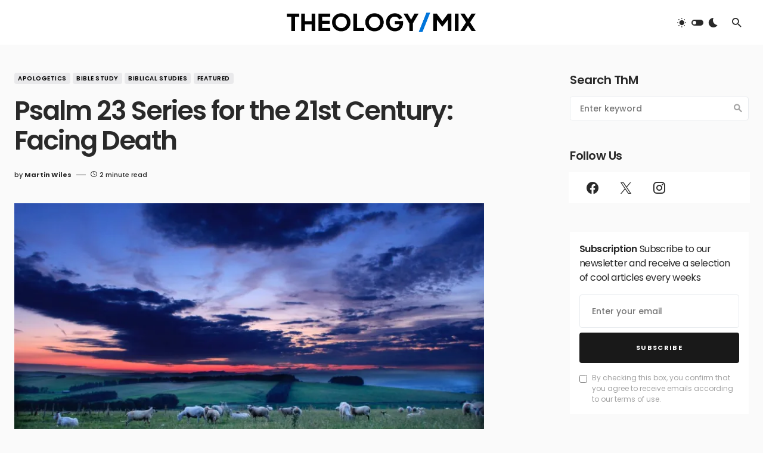

--- FILE ---
content_type: text/html; charset=utf-8
request_url: https://www.google.com/recaptcha/api2/aframe
body_size: 264
content:
<!DOCTYPE HTML><html><head><meta http-equiv="content-type" content="text/html; charset=UTF-8"></head><body><script nonce="SemEDas48pTujopfz1eNkw">/** Anti-fraud and anti-abuse applications only. See google.com/recaptcha */ try{var clients={'sodar':'https://pagead2.googlesyndication.com/pagead/sodar?'};window.addEventListener("message",function(a){try{if(a.source===window.parent){var b=JSON.parse(a.data);var c=clients[b['id']];if(c){var d=document.createElement('img');d.src=c+b['params']+'&rc='+(localStorage.getItem("rc::a")?sessionStorage.getItem("rc::b"):"");window.document.body.appendChild(d);sessionStorage.setItem("rc::e",parseInt(sessionStorage.getItem("rc::e")||0)+1);localStorage.setItem("rc::h",'1762549442240');}}}catch(b){}});window.parent.postMessage("_grecaptcha_ready", "*");}catch(b){}</script></body></html>